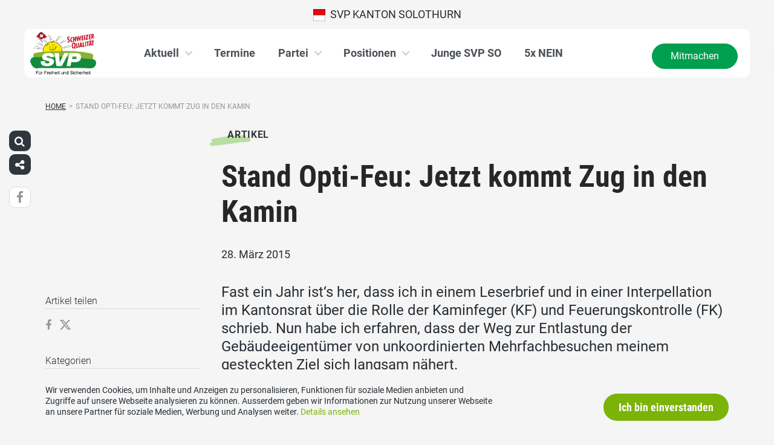

--- FILE ---
content_type: text/html; charset=UTF-8
request_url: https://www.svp-so.ch/artikel/stand-opti-feu-jetzt-kommt-zug-in-den-kamin/
body_size: 14640
content:
<!DOCTYPE html>
<html lang="de" xmlns:og="http://opengraphprotocol.org/schema/" xmlns:fb="http://www.facebook.com/2008/fbml" class="no-js">
<head>

	<meta charset="UTF-8">
	<link rel="profile" href="//gmpg.org/xfn/11">
    <meta name="viewport" content="width=device-width, initial-scale=1, maximum-scale=1" />
	

  	<!-- Document Title
  	============================================= -->
		<title>SVP Solothurn - Stand Opti-Feu: Jetzt kommt Zug in den Kamin</title>

	<!-- mega-site-navigation -->
	<link rel="stylesheet" href="https://www.svp-so.ch/wp-content/themes/svp/vendor/mega-site-navigation/css/style.css"> <!-- Resource style -->
	<script src="https://www.svp-so.ch/wp-content/themes/svp/vendor/mega-site-navigation/js/modernizr.js"></script> <!-- Modernizr -->


	<!-- theme style sheet
    ============================================= -->
	<!-- Fonts -->
	<!--<link href="https://fonts.googleapis.com/css?family=Open+Sans:400,700" rel="stylesheet">
	<link href="https://fonts.googleapis.com/css?family=Open+Sans+Condensed:300,700" rel="stylesheet">-->

	<link rel="stylesheet" href="https://www.svp-so.ch/wp-content/themes/svp/css/fonts/fonts.css?v=20250110001">




	<!-- UIKit
	============================================= -->
	<link rel="stylesheet" href="https://www.svp-so.ch/wp-content/themes/svp/css/uikit.css">

	<link rel="stylesheet" href="https://www.svp-so.ch/wp-content/themes/svp/css/components/slider.min.css">
	<link rel="stylesheet" href="https://www.svp-so.ch/wp-content/themes/svp/css/components/slideshow.min.css">
	<link rel="stylesheet" href="https://www.svp-so.ch/wp-content/themes/svp/css/components/slidenav.min.css">
	<link rel="stylesheet" href="https://www.svp-so.ch/wp-content/themes/svp/css/components/dotnav.min.css">
	<link rel="stylesheet" href="https://www.svp-so.ch/wp-content/themes/svp/css/components/datepicker.min.css">
	<link rel="stylesheet" href="https://www.svp-so.ch/wp-content/themes/svp/css/components/accordion.min.css">

	<link rel="stylesheet" href="https://www.svp-so.ch/wp-content/themes/svp/css/uikit_custom.css">

	<link rel="stylesheet" href="https://www.svp-so.ch/wp-content/themes/svp/style.css?v=20250224004">

	<script src="https://www.svp-so.ch/wp-content/themes/svp/vendor/jquery.js"></script>
	<script src="https://www.svp-so.ch/wp-content/themes/svp/vendor/masonry.js"></script>

	<script src="https://www.svp-so.ch/wp-content/themes/svp/vendor/jquery.fancybox.min.js"></script>
	<link rel="stylesheet" href="https://www.svp-so.ch/wp-content/themes/svp/vendor/jquery.fancybox.min.css">

    <script src="https://www.svp-so.ch/wp-content/themes/svp/js/uikit.min.js"></script>
	<script src="https://www.svp-so.ch/wp-content/themes/svp/js/components/slider.min.js"></script>
	<script src="https://www.svp-so.ch/wp-content/themes/svp/js/components/slideset.min.js"></script>
	<script src="https://www.svp-so.ch/wp-content/themes/svp/js/components/slideshow.min.js"></script>
	<script src="https://www.svp-so.ch/wp-content/themes/svp/js/components/slideshow-fx.min.js"></script>
	<script src="https://www.svp-so.ch/wp-content/themes/svp/js/components/sticky.min.js"></script>
	<script src="https://www.svp-so.ch/wp-content/themes/svp/js/components/lightbox.min.js"></script>
	<script src="https://www.svp-so.ch/wp-content/themes/svp/js/components/grid.min.js"></script>
	<script src="https://www.svp-so.ch/wp-content/themes/svp/js/components/datepicker.min.js"></script>
	<script src="https://www.svp-so.ch/wp-content/themes/svp/js/components/accordion.min.js"></script>
	<script src="https://www.svp-so.ch/wp-content/themes/svp/js/components/tooltip.min.js"></script>



	<!-- <link href='https://cdnjs.cloudflare.com/ajax/libs/fullcalendar/3.4.0/fullcalendar.min.css' rel='stylesheet' />
	<link href='https://cdnjs.cloudflare.com/ajax/libs/fullcalendar/3.4.0/fullcalendar.print.min.css' rel='stylesheet' media='print' /> -->
	<link href='https://cdnjs.cloudflare.com/ajax/libs/fullcalendar/3.10.2/fullcalendar.min.css' rel='stylesheet' />
	<link href='https://cdnjs.cloudflare.com/ajax/libs/fullcalendar/3.10.2/fullcalendar.print.min.css' rel='stylesheet' media='print' />
	<script src='https://cdnjs.cloudflare.com/ajax/libs/moment.js/2.18.1/moment.min.js'></script>

	<script src="https://cdnjs.cloudflare.com/ajax/libs/jquery.touchswipe/1.6.18/jquery.touchSwipe.min.js"></script>

	<link href='https://maxcdn.bootstrapcdn.com/font-awesome/4.7.0/css/font-awesome.min.css' rel='stylesheet' />

	<!-- year slider -->
	<link rel="stylesheet" href="https://www.svp-so.ch/wp-content/themes/svp/vendor/slider/slider.css">
	<script src="https://www.svp-so.ch/wp-content/themes/svp/vendor/slider/slider.js"></script>

	<script>
		jQuery(function($) {
			//check if home page and open top campain for x seconds
			
			// js for svg map
					    if(jQuery('#kantonsMapData').length > 0){
		        		    }
		    else{
						    }

		});
	</script>
	<!-- get default js -->
	<script src="https://www.svp-so.ch/wp-content/themes/svp/js/default.js?v=20191021002"></script>

	<!-- Google Tag Manager -->
<script>(function(w,d,s,l,i){w[l]=w[l]||[];w[l].push({'gtm.start':
new Date().getTime(),event:'gtm.js'});var f=d.getElementsByTagName(s)[0],
j=d.createElement(s),dl=l!='dataLayer'?'&l='+l:'';j.async=true;j.src=
'https://www.googletagmanager.com/gtm.js?id='+i+dl;f.parentNode.insertBefore(j,f);
})(window,document,'script','dataLayer','GTM-5DR88G3');</script>
<!-- End Google Tag Manager -->
	<meta name='robots' content='max-image-preview:large' />
	<style>img:is([sizes="auto" i], [sizes^="auto," i]) { contain-intrinsic-size: 3000px 1500px }</style>
	<link rel="alternate" type="application/rss+xml" title="SVP Solothurn &raquo; Feed" href="https://www.svp-so.ch/feed/" />
<link rel="alternate" type="application/rss+xml" title="SVP Solothurn &raquo; Kommentar-Feed" href="https://www.svp-so.ch/comments/feed/" />
	        	        <meta property="og:title" content="Stand Opti-Feu: Jetzt kommt Zug in den Kamin"/>
			<meta property="og:description" content="Fast ein Jahr ist‘s her, dass ich in einem Leserbrief und in einer Interpellation im Kantonsrat über die&hellip;"/>
	        <meta property="og:type" content="article"/>
	        <meta property="og:url" content="https://www.svp-so.ch/artikel/stand-opti-feu-jetzt-kommt-zug-in-den-kamin/"/>
	        <meta property="og:site_name" content="SVP Solothurn"/>

			<meta name="twitter:card" content="summary_large_image" />
			<meta name="twitter:description" content="Fast ein Jahr ist‘s her, dass ich in einem Leserbrief und in einer Interpellation im Kantonsrat über die&hellip;" />
			<meta name="twitter:title" content="Stand Opti-Feu: Jetzt kommt Zug in den Kamin" />

			<script type="text/javascript">
/* <![CDATA[ */
window._wpemojiSettings = {"baseUrl":"https:\/\/s.w.org\/images\/core\/emoji\/15.0.3\/72x72\/","ext":".png","svgUrl":"https:\/\/s.w.org\/images\/core\/emoji\/15.0.3\/svg\/","svgExt":".svg","source":{"concatemoji":"https:\/\/www.svp-so.ch\/wp-includes\/js\/wp-emoji-release.min.js?ver=6.7.1"}};
/*! This file is auto-generated */
!function(i,n){var o,s,e;function c(e){try{var t={supportTests:e,timestamp:(new Date).valueOf()};sessionStorage.setItem(o,JSON.stringify(t))}catch(e){}}function p(e,t,n){e.clearRect(0,0,e.canvas.width,e.canvas.height),e.fillText(t,0,0);var t=new Uint32Array(e.getImageData(0,0,e.canvas.width,e.canvas.height).data),r=(e.clearRect(0,0,e.canvas.width,e.canvas.height),e.fillText(n,0,0),new Uint32Array(e.getImageData(0,0,e.canvas.width,e.canvas.height).data));return t.every(function(e,t){return e===r[t]})}function u(e,t,n){switch(t){case"flag":return n(e,"\ud83c\udff3\ufe0f\u200d\u26a7\ufe0f","\ud83c\udff3\ufe0f\u200b\u26a7\ufe0f")?!1:!n(e,"\ud83c\uddfa\ud83c\uddf3","\ud83c\uddfa\u200b\ud83c\uddf3")&&!n(e,"\ud83c\udff4\udb40\udc67\udb40\udc62\udb40\udc65\udb40\udc6e\udb40\udc67\udb40\udc7f","\ud83c\udff4\u200b\udb40\udc67\u200b\udb40\udc62\u200b\udb40\udc65\u200b\udb40\udc6e\u200b\udb40\udc67\u200b\udb40\udc7f");case"emoji":return!n(e,"\ud83d\udc26\u200d\u2b1b","\ud83d\udc26\u200b\u2b1b")}return!1}function f(e,t,n){var r="undefined"!=typeof WorkerGlobalScope&&self instanceof WorkerGlobalScope?new OffscreenCanvas(300,150):i.createElement("canvas"),a=r.getContext("2d",{willReadFrequently:!0}),o=(a.textBaseline="top",a.font="600 32px Arial",{});return e.forEach(function(e){o[e]=t(a,e,n)}),o}function t(e){var t=i.createElement("script");t.src=e,t.defer=!0,i.head.appendChild(t)}"undefined"!=typeof Promise&&(o="wpEmojiSettingsSupports",s=["flag","emoji"],n.supports={everything:!0,everythingExceptFlag:!0},e=new Promise(function(e){i.addEventListener("DOMContentLoaded",e,{once:!0})}),new Promise(function(t){var n=function(){try{var e=JSON.parse(sessionStorage.getItem(o));if("object"==typeof e&&"number"==typeof e.timestamp&&(new Date).valueOf()<e.timestamp+604800&&"object"==typeof e.supportTests)return e.supportTests}catch(e){}return null}();if(!n){if("undefined"!=typeof Worker&&"undefined"!=typeof OffscreenCanvas&&"undefined"!=typeof URL&&URL.createObjectURL&&"undefined"!=typeof Blob)try{var e="postMessage("+f.toString()+"("+[JSON.stringify(s),u.toString(),p.toString()].join(",")+"));",r=new Blob([e],{type:"text/javascript"}),a=new Worker(URL.createObjectURL(r),{name:"wpTestEmojiSupports"});return void(a.onmessage=function(e){c(n=e.data),a.terminate(),t(n)})}catch(e){}c(n=f(s,u,p))}t(n)}).then(function(e){for(var t in e)n.supports[t]=e[t],n.supports.everything=n.supports.everything&&n.supports[t],"flag"!==t&&(n.supports.everythingExceptFlag=n.supports.everythingExceptFlag&&n.supports[t]);n.supports.everythingExceptFlag=n.supports.everythingExceptFlag&&!n.supports.flag,n.DOMReady=!1,n.readyCallback=function(){n.DOMReady=!0}}).then(function(){return e}).then(function(){var e;n.supports.everything||(n.readyCallback(),(e=n.source||{}).concatemoji?t(e.concatemoji):e.wpemoji&&e.twemoji&&(t(e.twemoji),t(e.wpemoji)))}))}((window,document),window._wpemojiSettings);
/* ]]> */
</script>
<style id='wp-emoji-styles-inline-css' type='text/css'>

	img.wp-smiley, img.emoji {
		display: inline !important;
		border: none !important;
		box-shadow: none !important;
		height: 1em !important;
		width: 1em !important;
		margin: 0 0.07em !important;
		vertical-align: -0.1em !important;
		background: none !important;
		padding: 0 !important;
	}
</style>
<link rel='stylesheet' id='wp-block-library-css' href='https://www.svp-so.ch/wp-includes/css/dist/block-library/style.min.css?ver=6.7.1' type='text/css' media='all' />
<style id='classic-theme-styles-inline-css' type='text/css'>
/*! This file is auto-generated */
.wp-block-button__link{color:#fff;background-color:#32373c;border-radius:9999px;box-shadow:none;text-decoration:none;padding:calc(.667em + 2px) calc(1.333em + 2px);font-size:1.125em}.wp-block-file__button{background:#32373c;color:#fff;text-decoration:none}
</style>
<style id='global-styles-inline-css' type='text/css'>
:root{--wp--preset--aspect-ratio--square: 1;--wp--preset--aspect-ratio--4-3: 4/3;--wp--preset--aspect-ratio--3-4: 3/4;--wp--preset--aspect-ratio--3-2: 3/2;--wp--preset--aspect-ratio--2-3: 2/3;--wp--preset--aspect-ratio--16-9: 16/9;--wp--preset--aspect-ratio--9-16: 9/16;--wp--preset--color--black: #000000;--wp--preset--color--cyan-bluish-gray: #abb8c3;--wp--preset--color--white: #ffffff;--wp--preset--color--pale-pink: #f78da7;--wp--preset--color--vivid-red: #cf2e2e;--wp--preset--color--luminous-vivid-orange: #ff6900;--wp--preset--color--luminous-vivid-amber: #fcb900;--wp--preset--color--light-green-cyan: #7bdcb5;--wp--preset--color--vivid-green-cyan: #00d084;--wp--preset--color--pale-cyan-blue: #8ed1fc;--wp--preset--color--vivid-cyan-blue: #0693e3;--wp--preset--color--vivid-purple: #9b51e0;--wp--preset--gradient--vivid-cyan-blue-to-vivid-purple: linear-gradient(135deg,rgba(6,147,227,1) 0%,rgb(155,81,224) 100%);--wp--preset--gradient--light-green-cyan-to-vivid-green-cyan: linear-gradient(135deg,rgb(122,220,180) 0%,rgb(0,208,130) 100%);--wp--preset--gradient--luminous-vivid-amber-to-luminous-vivid-orange: linear-gradient(135deg,rgba(252,185,0,1) 0%,rgba(255,105,0,1) 100%);--wp--preset--gradient--luminous-vivid-orange-to-vivid-red: linear-gradient(135deg,rgba(255,105,0,1) 0%,rgb(207,46,46) 100%);--wp--preset--gradient--very-light-gray-to-cyan-bluish-gray: linear-gradient(135deg,rgb(238,238,238) 0%,rgb(169,184,195) 100%);--wp--preset--gradient--cool-to-warm-spectrum: linear-gradient(135deg,rgb(74,234,220) 0%,rgb(151,120,209) 20%,rgb(207,42,186) 40%,rgb(238,44,130) 60%,rgb(251,105,98) 80%,rgb(254,248,76) 100%);--wp--preset--gradient--blush-light-purple: linear-gradient(135deg,rgb(255,206,236) 0%,rgb(152,150,240) 100%);--wp--preset--gradient--blush-bordeaux: linear-gradient(135deg,rgb(254,205,165) 0%,rgb(254,45,45) 50%,rgb(107,0,62) 100%);--wp--preset--gradient--luminous-dusk: linear-gradient(135deg,rgb(255,203,112) 0%,rgb(199,81,192) 50%,rgb(65,88,208) 100%);--wp--preset--gradient--pale-ocean: linear-gradient(135deg,rgb(255,245,203) 0%,rgb(182,227,212) 50%,rgb(51,167,181) 100%);--wp--preset--gradient--electric-grass: linear-gradient(135deg,rgb(202,248,128) 0%,rgb(113,206,126) 100%);--wp--preset--gradient--midnight: linear-gradient(135deg,rgb(2,3,129) 0%,rgb(40,116,252) 100%);--wp--preset--font-size--small: 13px;--wp--preset--font-size--medium: 20px;--wp--preset--font-size--large: 36px;--wp--preset--font-size--x-large: 42px;--wp--preset--spacing--20: 0.44rem;--wp--preset--spacing--30: 0.67rem;--wp--preset--spacing--40: 1rem;--wp--preset--spacing--50: 1.5rem;--wp--preset--spacing--60: 2.25rem;--wp--preset--spacing--70: 3.38rem;--wp--preset--spacing--80: 5.06rem;--wp--preset--shadow--natural: 6px 6px 9px rgba(0, 0, 0, 0.2);--wp--preset--shadow--deep: 12px 12px 50px rgba(0, 0, 0, 0.4);--wp--preset--shadow--sharp: 6px 6px 0px rgba(0, 0, 0, 0.2);--wp--preset--shadow--outlined: 6px 6px 0px -3px rgba(255, 255, 255, 1), 6px 6px rgba(0, 0, 0, 1);--wp--preset--shadow--crisp: 6px 6px 0px rgba(0, 0, 0, 1);}:where(.is-layout-flex){gap: 0.5em;}:where(.is-layout-grid){gap: 0.5em;}body .is-layout-flex{display: flex;}.is-layout-flex{flex-wrap: wrap;align-items: center;}.is-layout-flex > :is(*, div){margin: 0;}body .is-layout-grid{display: grid;}.is-layout-grid > :is(*, div){margin: 0;}:where(.wp-block-columns.is-layout-flex){gap: 2em;}:where(.wp-block-columns.is-layout-grid){gap: 2em;}:where(.wp-block-post-template.is-layout-flex){gap: 1.25em;}:where(.wp-block-post-template.is-layout-grid){gap: 1.25em;}.has-black-color{color: var(--wp--preset--color--black) !important;}.has-cyan-bluish-gray-color{color: var(--wp--preset--color--cyan-bluish-gray) !important;}.has-white-color{color: var(--wp--preset--color--white) !important;}.has-pale-pink-color{color: var(--wp--preset--color--pale-pink) !important;}.has-vivid-red-color{color: var(--wp--preset--color--vivid-red) !important;}.has-luminous-vivid-orange-color{color: var(--wp--preset--color--luminous-vivid-orange) !important;}.has-luminous-vivid-amber-color{color: var(--wp--preset--color--luminous-vivid-amber) !important;}.has-light-green-cyan-color{color: var(--wp--preset--color--light-green-cyan) !important;}.has-vivid-green-cyan-color{color: var(--wp--preset--color--vivid-green-cyan) !important;}.has-pale-cyan-blue-color{color: var(--wp--preset--color--pale-cyan-blue) !important;}.has-vivid-cyan-blue-color{color: var(--wp--preset--color--vivid-cyan-blue) !important;}.has-vivid-purple-color{color: var(--wp--preset--color--vivid-purple) !important;}.has-black-background-color{background-color: var(--wp--preset--color--black) !important;}.has-cyan-bluish-gray-background-color{background-color: var(--wp--preset--color--cyan-bluish-gray) !important;}.has-white-background-color{background-color: var(--wp--preset--color--white) !important;}.has-pale-pink-background-color{background-color: var(--wp--preset--color--pale-pink) !important;}.has-vivid-red-background-color{background-color: var(--wp--preset--color--vivid-red) !important;}.has-luminous-vivid-orange-background-color{background-color: var(--wp--preset--color--luminous-vivid-orange) !important;}.has-luminous-vivid-amber-background-color{background-color: var(--wp--preset--color--luminous-vivid-amber) !important;}.has-light-green-cyan-background-color{background-color: var(--wp--preset--color--light-green-cyan) !important;}.has-vivid-green-cyan-background-color{background-color: var(--wp--preset--color--vivid-green-cyan) !important;}.has-pale-cyan-blue-background-color{background-color: var(--wp--preset--color--pale-cyan-blue) !important;}.has-vivid-cyan-blue-background-color{background-color: var(--wp--preset--color--vivid-cyan-blue) !important;}.has-vivid-purple-background-color{background-color: var(--wp--preset--color--vivid-purple) !important;}.has-black-border-color{border-color: var(--wp--preset--color--black) !important;}.has-cyan-bluish-gray-border-color{border-color: var(--wp--preset--color--cyan-bluish-gray) !important;}.has-white-border-color{border-color: var(--wp--preset--color--white) !important;}.has-pale-pink-border-color{border-color: var(--wp--preset--color--pale-pink) !important;}.has-vivid-red-border-color{border-color: var(--wp--preset--color--vivid-red) !important;}.has-luminous-vivid-orange-border-color{border-color: var(--wp--preset--color--luminous-vivid-orange) !important;}.has-luminous-vivid-amber-border-color{border-color: var(--wp--preset--color--luminous-vivid-amber) !important;}.has-light-green-cyan-border-color{border-color: var(--wp--preset--color--light-green-cyan) !important;}.has-vivid-green-cyan-border-color{border-color: var(--wp--preset--color--vivid-green-cyan) !important;}.has-pale-cyan-blue-border-color{border-color: var(--wp--preset--color--pale-cyan-blue) !important;}.has-vivid-cyan-blue-border-color{border-color: var(--wp--preset--color--vivid-cyan-blue) !important;}.has-vivid-purple-border-color{border-color: var(--wp--preset--color--vivid-purple) !important;}.has-vivid-cyan-blue-to-vivid-purple-gradient-background{background: var(--wp--preset--gradient--vivid-cyan-blue-to-vivid-purple) !important;}.has-light-green-cyan-to-vivid-green-cyan-gradient-background{background: var(--wp--preset--gradient--light-green-cyan-to-vivid-green-cyan) !important;}.has-luminous-vivid-amber-to-luminous-vivid-orange-gradient-background{background: var(--wp--preset--gradient--luminous-vivid-amber-to-luminous-vivid-orange) !important;}.has-luminous-vivid-orange-to-vivid-red-gradient-background{background: var(--wp--preset--gradient--luminous-vivid-orange-to-vivid-red) !important;}.has-very-light-gray-to-cyan-bluish-gray-gradient-background{background: var(--wp--preset--gradient--very-light-gray-to-cyan-bluish-gray) !important;}.has-cool-to-warm-spectrum-gradient-background{background: var(--wp--preset--gradient--cool-to-warm-spectrum) !important;}.has-blush-light-purple-gradient-background{background: var(--wp--preset--gradient--blush-light-purple) !important;}.has-blush-bordeaux-gradient-background{background: var(--wp--preset--gradient--blush-bordeaux) !important;}.has-luminous-dusk-gradient-background{background: var(--wp--preset--gradient--luminous-dusk) !important;}.has-pale-ocean-gradient-background{background: var(--wp--preset--gradient--pale-ocean) !important;}.has-electric-grass-gradient-background{background: var(--wp--preset--gradient--electric-grass) !important;}.has-midnight-gradient-background{background: var(--wp--preset--gradient--midnight) !important;}.has-small-font-size{font-size: var(--wp--preset--font-size--small) !important;}.has-medium-font-size{font-size: var(--wp--preset--font-size--medium) !important;}.has-large-font-size{font-size: var(--wp--preset--font-size--large) !important;}.has-x-large-font-size{font-size: var(--wp--preset--font-size--x-large) !important;}
:where(.wp-block-post-template.is-layout-flex){gap: 1.25em;}:where(.wp-block-post-template.is-layout-grid){gap: 1.25em;}
:where(.wp-block-columns.is-layout-flex){gap: 2em;}:where(.wp-block-columns.is-layout-grid){gap: 2em;}
:root :where(.wp-block-pullquote){font-size: 1.5em;line-height: 1.6;}
</style>
<link rel='stylesheet' id='dashicons-css' href='https://www.svp-so.ch/wp-includes/css/dashicons.min.css?ver=6.7.1' type='text/css' media='all' />
<link rel='stylesheet' id='admin-bar-css' href='https://www.svp-so.ch/wp-includes/css/admin-bar.min.css?ver=6.7.1' type='text/css' media='all' />
<style id='admin-bar-inline-css' type='text/css'>
#wp-admin-bar-my-sites-list {
    max-height: 80vh;
    overflow-y: auto;
    overflow-x: hidden;
}
	
</style>
<link rel='stylesheet' id='iw-animations-css' href='https://www.svp-so.ch/wp-content/plugins/widgets-for-siteorigin-pro/css/animation.css?ver=1.0.1' type='text/css' media='all' />
<link rel='stylesheet' id='iw-defaults-css' href='https://www.svp-so.ch/wp-content/plugins/widgets-for-siteorigin/inc/../css/defaults.css?ver=1.4.7' type='text/css' media='all' />
<script type="text/javascript" src="https://www.svp-so.ch/wp-includes/js/jquery/jquery.min.js?ver=3.7.1" id="jquery-core-js"></script>
<script type="text/javascript" src="https://www.svp-so.ch/wp-includes/js/jquery/jquery-migrate.min.js?ver=3.4.1" id="jquery-migrate-js"></script>
<link rel="https://api.w.org/" href="https://www.svp-so.ch/wp-json/" /><link rel="EditURI" type="application/rsd+xml" title="RSD" href="https://www.svp-so.ch/xmlrpc.php?rsd" />
<meta name="generator" content="WordPress 6.7.1" />
<link rel="canonical" href="https://www.svp-so.ch/artikel/stand-opti-feu-jetzt-kommt-zug-in-den-kamin/" />
<link rel='shortlink' href='https://www.svp-so.ch/?p=11441' />
<link rel="alternate" title="oEmbed (JSON)" type="application/json+oembed" href="https://www.svp-so.ch/wp-json/oembed/1.0/embed?url=https%3A%2F%2Fwww.svp-so.ch%2Fartikel%2Fstand-opti-feu-jetzt-kommt-zug-in-den-kamin%2F" />
<link rel="alternate" title="oEmbed (XML)" type="text/xml+oembed" href="https://www.svp-so.ch/wp-json/oembed/1.0/embed?url=https%3A%2F%2Fwww.svp-so.ch%2Fartikel%2Fstand-opti-feu-jetzt-kommt-zug-in-den-kamin%2F&#038;format=xml" />
<link rel="icon" href="https://www.svp-so.ch/wp-content/uploads/sites/24/cropped-cropped-svp_favicon-32x32.jpg" sizes="32x32" />
<link rel="icon" href="https://www.svp-so.ch/wp-content/uploads/sites/24/cropped-cropped-svp_favicon-192x192.jpg" sizes="192x192" />
<link rel="apple-touch-icon" href="https://www.svp-so.ch/wp-content/uploads/sites/24/cropped-cropped-svp_favicon-180x180.jpg" />
<meta name="msapplication-TileImage" content="https://www.svp-so.ch/wp-content/uploads/sites/24/cropped-cropped-svp_favicon-270x270.jpg" />
		<style type="text/css" id="wp-custom-css">
			.amtDiv_RR > .listeDivBottom > .listeDivBottomMid, .amtDiv_RR > .listeDivBottom > .listeDivBottomRight {
	display: none;
}

.amtDiv_RR > .listeDivBottom span {
	width: 100%;
}

.personDetailImage {
	height: 100%
}

.personDetailImage img {
	max-height: 100%;
}		</style>
		</head>

<body>
	
	<!-- Google Tag Manager (noscript) -->
<noscript><iframe src="https://www.googletagmanager.com/ns.html?id=GTM-5DR88G3"
height="0" width="0" style="display:none;visibility:hidden"></iframe></noscript>
<!-- End Google Tag Manager (noscript) -->
<div id="fb-root"></div>
<script>(function(d, s, id) {
  var js, fjs = d.getElementsByTagName(s)[0];
  if (d.getElementById(id)) return;
  js = d.createElement(s); js.id = id;
  js.src = 'https://connect.facebook.net/de_DE/sdk.js#xfbml=1&version=v2.12&appId=2097527520471788&autoLogAppEvents=1';
  fjs.parentNode.insertBefore(js, fjs);
}(document, 'script', 'facebook-jssdk'));</script>
	<div id="menu_blur"></div>

	<div class="uk-container uk-container-center" style="padding-left: 0;padding-right: 0; position: relative; z-index: 20;">
		<div class="uk-grid topbar topbar-kanton">

			<!-- get Kampagne -->
			
			<!-- top nav main -->
			<div class="uk-width-1-1 uk-text-center uk-text-left-medium">

				<!-- lang switch -->
				<div class="uk-hidden-medium uk-hidden-small" style="position: absolute; top: 0; left: 35px; z-index: 0;">
					<div id="langSwitch" class="langSwitch-kanton">
											</div>
				</div>

				<!-- top right -->
				<div class="uk-text-right uk-hidden-medium uk-hidden-small" style="position: absolute; top: 0; right: 0; z-index: 0;">
					<div id="topbarRight" class="uk-grid-margin-small topbarRight-kanton">
											</div>
				</div>


				

				
				<div class="mobilePrimaryTopNav mobilePrimaryTopNav-kanton mobilePrimaryTopNavNoSwitch">
					<!-- MitmachenButon in Mobile auf oberster Ebene -->
					<!--
											<a class="mitmachenMobile" href="https://www.svp-so.ch/mitmachen/">Mitmachen</a>
										-->
					<a target="" href="/" class="topNavItem topNavItem-kanton"><img src="/wp-content/themes/svp/images/wappen/SO.png" alt="SVP Kanton Solothurn" width="20"/>  SVP Kanton Solothurn</a>				</div>

								<!--
				<script>
					function switchPrimarySub(no){
						//hide sub menus if open
						jQuery('#cd-primary-nav').find('.selected').click();

						if(jQuery('#topbarSlider').height() != 0){
							closeTopbar();
						}
						if($('#primarySub'+no).is(':visible')){
							$('#primarySub'+no).fadeOut();
							$('#primaryTop'+no).removeClass('topNavItemPopup');
						}
						else{
							$('.primarySub').fadeOut();
							$('.primaryTop').removeClass('topNavItemPopup');
							$('#primarySub'+no).fadeIn();
							$('#primaryTop'+no).addClass('topNavItemPopup');
						}
					}
				</script>
				-->

			</div>
		</div>
	</div>

	<!-- primary nav -->
	<div class="uk-container uk-container-center" style="padding-left: 0;padding-right: 0; position: relative; z-index: 15; margin-bottom: 20px;">
		<header class="cd-main-header" data-uk-sticky="{top:48}">
			<!-- logo -->
						<a class="cd-logo" href="/"><img src="https://www.svp-so.ch/wp-content/uploads/sites/24/Logo_SVP_Kanton_Solothurn.png" alt="Logo SVP Schweiz"></a>
			<!-- navigation -->
			<ul class="cd-header-buttons">
				<li><a class="cd-nav-trigger" href="#cd-primary-nav"><span></span></a></li>
			</ul>
			<!-- link on the right side -->
						<a class="mainNavRight" href="https://www.svp-so.ch/mitmachen/">Mitmachen</a>
					</header>
	</div>

<main class="cd-main-content">


    <div class="uk-container uk-container-center uk-margin-large-bottom" style="">

                <div class="uk-margin-small-top"><ul id="breadcrumbs" class="breadcrumbs"><li class="item-home"><a class="bread-link bread-home" href="https://www.svp-so.ch" title="Home">Home</a></li><li class="separator separator-home">&gt;</li><li class="item-current item-11441"><span title="Stand Opti-Feu: Jetzt kommt Zug in den Kamin">Stand Opti-Feu: Jetzt kommt Zug in den Kamin</span></li></ul></div>
        
        <div class="uk-grid singleContent" data-uk-grid-margin>
            <div class="uk-width-medium-3-4 uk-push-1-4" style="">
        		                <article class="uk-article">

                                        <div class="uk-badge badge_artikel_g01 uk-margin-small-top uk-margin-small-bottom">Artikel</div>
                                        <h1 class="uk-article-title uk-h1 uk-text-break uk-margin-small-top">
                        Stand Opti-Feu: Jetzt kommt Zug in den Kamin                    </h1>

                    <div class="uk-article-meta uk-margin-small-bottom">
                        28. März 2015                    </div>

                    <!-- show excerpt -->
                                            <div class="uk-text-large"><p>Fast ein Jahr ist‘s her, dass ich in einem Leserbrief und in einer Interpellation im Kantonsrat über die Rolle der Kaminfeger (KF) und Feuerungskontrolle (FK) schrieb. Nun habe ich erfahren, dass der Weg zur Entlastung der Gebäudeeigentümer von unkoordinierten Mehrfachbesuchen meinem gesteckten Ziel sich langsam nähert.</p>
</div>
                    
                    <!-- show image -->
                                                        <div class="singelContentImage"><img width="auto" src="" alt=""></div>
                                                            
                    <!-- show video in cpt is video -->
                    
                    <!-- show related medienmitteilungen  -->
                    
                    <!-- show content -->
                                                <div>
                                <p><strong>Fast ein Jahr ist‘s her, dass ich in einem Leserbrief und in einer Interpellation im Kantonsrat über die Rolle der Kaminfeger (KF) und Feuerungskontrolle (FK) schrieb. Nun habe ich erfahren, dass der Weg zur Entlastung der Gebäudeeigentümer von unkoordinierten Mehrfachbesuchen meinem gesteckten Ziel sich langsam nähert. </strong></p>
<p>Eine Arbeitsgruppe „Opti-Feu“ bestehend aus dem Amt für Umwelt (AfU) und der Solothurnischen Gebäudeversicherung (SGV) hat die wesentlichen Fragestellung meiner Interpellation analysiert und die ersten Lösungsvorschläge erarbeitet. Die entsprechenden Empfehlungen könnten vom AfU, wie in einem Schreiben vom 27.02.2015 angekündigt, zeitnah umgesetzt werden. Meine damals geäusserten Bedenken, dass die modernen technischen Anlagen kaum noch zu Beanstandungen führen, veranlassen nun die Behörden, die Einführungen eines Bonussystems, wenn bestimmte Bonuskriterien erfüllt werden, soll eine Feuerungskontrolle erst nach vier Jahren, statt nach zwei Jahren durchgeführt werden. Weiter werden die reglementarischen Voraussetzungen geschaffen, dass der Kaminfeger gleichzeitig auch die Feuerungskontrollen durchführen kann.</p>
<p>Also wir nähern uns Schritt für Schritt dem Bürokratieabbau und Kosteneinsparungen für alle Hauseigentümer und den Mietnebenkosten. Das Projekt KF2018 des SGV wird die gesetzlichen Änderungen vorbereiten, die ungefähr 2018 vorliegen sollen. Ich möchte hier an dieser Stelle meinerseits und im Namen der vielen Anrufern den leitenden Organen der SGV und dem AfU für die wohlwollende Aufnahme meiner Interpellation danken. Es wird nicht mehr Kaminbrände geben, wie mir das von den anderen Parteien im Kantonsrat unterstellt worden ist, sondern die Eigenverantwortung wird gestärkt und Kosten werden gespart. Das ist meine politische Aufgabe und mein Wahlversprechen.</p>
<p><em>Rolf Sommer, SVP-Kantonsrat, Olten</em></p>
                            </div>
                        
                    <!-- show related videos  -->
                    

                    <!-- show related bildergalerie  -->
                    
                    

                </article>
        		            </div>
            <div class="uk-width-medium-1-4 uk-pull-3-4 svpNoPrint">
                <div class="uk-margin-large-bottom">

                    <div class="uk-margin-bottom articleLeftDataMarginTopSmall">

                        <div class="articleLeftData">

                            <div class="articleLeftDataTitle">Artikel teilen</div>
                            <div class="uk-margin-small-top">
                                <a style="margin-right: 10px;" href="https://www.facebook.com/sharer/sharer.php?u=https://www.svp-so.ch/artikel/stand-opti-feu-jetzt-kommt-zug-in-den-kamin/" target="_blank"><i class="uk-icon uk-icon-facebook"></i></a>
                                                                <a href="https://x.com/intent/tweet?text=Stand Opti-Feu: Jetzt kommt Zug in den Kamin: https://www.svp-so.ch/artikel/stand-opti-feu-jetzt-kommt-zug-in-den-kamin/" target="_blank"><img class="x-icon" src="https://www.svp-so.ch/wp-content/themes/svp/images/x-icon-grey50.svg"><img class="x-icon-hover" src="https://www.svp-so.ch/wp-content/themes/svp/images/x-icon-grey100.svg"></a>
                            </div>

                            
                                                                <div class="articleLeftDataTitle uk-margin-top">Kategorien</div>
                                    <div class="uk-margin-small-top articleLeftDataListCat">
                                    #<a href="https://www.svp-so.ch/kategorie/leserbriefe-2015/">leserbriefe 2015</a>                                     </div>
                                
                            

                            <div class="uk-text-left uk-margin-top">
                                <a onclick="javascript: print();" class="printlink">Artikel drucken <i class="uk-icon-print"></i></a>
                            </div>

                        </div>
                    </div>

                    
                </div>

                            </div>
        </div>

        <!-- get referate related to this medienkonferenz -->
        

        <!-- get referate, artikel related to this medienkonferenz -->
        
        <!-- get anlass/DV related to this medienkonferenz -->
        

        <!-- add mehr zum thema -->
        
        <!-- add next post -->
            </div>

    <!-- <div class="bg-color-gradient"> -->
        <div class="uk-container uk-container-center uk-margin-top uk-margin-large-bottom svpNoPrint">
            <div class="uk-h2 uk-text-center sectionTitle"><span>weiterlesen</span></div>
            <div class="uk-grid nextPost">
        <div class="uk-width-medium-1-1">
        <div class="uk-h2"><a href="https://www.svp-so.ch/artikel/demokratie-pur-an-der-svp-nomination-in-daeniken/">Demokratie pur an der SVP-Nomination in Däniken</a></div>
        <div class="nextPostDate">27.03.2015</div>
        <div class="fadeOutText" style="max-height: 75px;">Gestern Donnerstagabend fand in der mit 200 Parteimitgliedern und Gästen gut gefüllten Bühlhalle in Däniken die Nomination der SVP-Kandidaten für die National- und Ständeratswahlen statt.<div class="fadeOutOverlay"></div></div>
        <div class="uk-margin-small-top uk-button"><a href="https://www.svp-so.ch/artikel/demokratie-pur-an-der-svp-nomination-in-daeniken/">zum ganzen Artikel</a></div>
    </div>
    </div>
        </div>
    <!-- </div> -->
    <div class="uk-container uk-container-center">
                <!-- themen, social media, newsletter -->
        <div class="uk-margin-top uk-margin-large-bottom svpNoPrint">
                    </div>
    </div>
    
    <!-- big footer -->
<div class="bigFooter bigFooter-kanton">
    <div class="uk-container uk-container-center">
        <div class="uk-margin uk-grid" data-uk-grid-margin>
            <div class="uk-width-medium-1-1">

                                <div class="uk-grid uk-margin-top" data-uk-grid-margin>
                    <!-- footer 1 -->
                    <div class="uk-width-medium-1-4">
                                            </div>
                    <!-- footer 2 -->
                    <div class="uk-width-medium-1-4">
                                                                                    <div class="uk-h2">Kontakt</div>
                                <div>SVP Kanton Solothurn, Sekretariat, c/o Pascal Jacomet, Poststrasse 30, 4542 Luterbach (SO)</div>
                                                                    <div class="uk-margin-small-top">Telefon</div>
                                    <div>079 601 47 60</div>
                                
                                
                                                                    <div class="uk-margin-small-top">E-Mail</div>
                                    <div><a href="mailto:&#105;&#110;f&#111;&#64;sv&#112;&#45;&#115;&#111;&#46;&#99;h">&#105;&#110;&#102;&#111;&#64;sv&#112;&#45;&#115;&#111;&#46;&#99;&#104;</a></div>
                                
                                
                                                                        </div>
                    <!-- footer 3 -->
                                            <div class="uk-width-medium-1-4 socialMediaPrefooter">
                                                            <div class="uk-h2">Social Media</div>
                                <div>Besuchen Sie uns bei:</div>
                                <div class="uk-margin-small socialmediaIcons socialmediaIcons-kanton">
                                                                                                                                                                                    <a href="https://www.facebook.com/svpso" target="_blank"><i class="uk-icon-medium uk-icon-facebook"></i></a>
                                                                                                                                             </div>
                            
                                                    </div>
                                        <!-- footer 4 -->
                                                                    <div class="uk-width-medium-1-4 newsletterPrefooter">
                            <div class="uk-h2">Newsletter</div>
                            <div>Wenn Sie regelmässig über die SVP und unsere Arbeit informiert werden wollen, abonnieren Sie hier unseren Newsletter.</div>
                            <form class="uk-margin-small" action="" method="post">
                                <div><label>E-Mail</label></div>
                                <input type="text" name="email" id="nl_email" />
                            </form>
                            <div class="uk-margin-small-top"><a onclick="window.location.href='https://www.svp-so.ch/newsletter-anmelden/?email='+jQuery('#nl_email').val()" class="uk-button">abonnieren</a></div>
                        </div>
                                            
                </div>

                            </div>
        </div>
    </div>
</div>


<!-- bottom footer -->
<div id="footerBottom" class="footerBottom-kanton">
    <div class="uk-container uk-container-center">
        <div class="uk-grid">

            
            <!-- footer nav -->
            <div class="uk-width-large-1-1 uk-text-left-medium uk-text-center footerBottomQuickLinks">
                <a target="" href="https://www.svp-so.ch/datenschutzerklaerung/">Datenschutzerklärung</a>            </div>
        </div>
    </div>
    <!-- page top icon -->
    <div id="footerBottomPageTop">
        <a class="uk-text-large" href="#" data-uk-smooth-scroll="{offset: 90}" data-uk-tooltip title="">
            <i class="uk-icon-long-arrow-up"></i>
        </a>
    </div>
</div>

</main>


    <!-- get primary nav -->
    

<div class="cd-overlay"></div>

    <nav class="cd-nav">
       <ul id="cd-primary-nav" class="cd-primary-nav">
<li class=' has-children '><a target='' class='navItemClick' onclick='setPrimarynavArrow(this)' href='https://www.svp-so.ch/' >Aktuell</a>

<ul class="cd-secondary-nav is-hidden" ><div class='navArrow'></div>

                <li class="go-back"><a href="#0">zurück</a></li>
                <li class="see-all"><a target="" href="https://www.svp-so.ch/"><b>Aktuell <i style="margin-left: 10px;" class="uk-icon-chevron-circle-right uk-icon"></i></b></a></li>
            
<li class='' ><a target='' href='https://www.svp-so.ch/home/medienmitteilungen/'>Medienmitteilungen</a>
</li>

<li class='' ><a target='' href='https://www.svp-so.ch/home/leserbriefe/'>Leserbriefe</a>
</li>

<li class='' ><a target='' href='https://www.svp-so.ch/home/sessionsberichte/'>Sessionsberichte</a>
</li>
</ul>
</li>

<li class='' ><a target='' href='https://www.svp-so.ch/termine-2/'>Termine</a>
</li>

<li class=' has-children '><a target='' class='navItemClick' onclick='setPrimarynavArrow(this)' href='https://www.svp-so.ch/partei/' >Partei</a>

<ul class="cd-secondary-nav is-hidden" ><div class='navArrow'></div>

                <li class="go-back"><a href="#0">zurück</a></li>
                <li class="see-all"><a target="" href="https://www.svp-so.ch/partei/"><b>Partei <i style="margin-left: 10px;" class="uk-icon-chevron-circle-right uk-icon"></i></b></a></li>
            
<li class='' ><a target='' href='https://www.svp-so.ch/mitmachen/mitglied-werden/'>Mitglied werden</a>
</li>

<li class='' ><a target='' href='https://www.svp-so.ch/partei/sektionen/'>Amtei- und Ortsparteien</a>
</li>

<li class=' has-children '><a target='' class='navItemClick' onclick='setPrimarynavArrow(this)' href='https://www.svp-so.ch/mandatstraeger/' >Mandatsträger</a>

	<ul class="is-hidden" >

                <li class="go-back"><a href="#0">zurück</a></li>
                <li class="see-all"><a target="" href="https://www.svp-so.ch/mandatstraeger/"><b>Mandatsträger <i style="margin-left: 10px;" class="uk-icon-chevron-circle-right uk-icon"></i></b></a></li>
            
<li class='' ><a target='' href='https://www.svp-so.ch/mandatstraeger/?f=N'>Nationalräte</a>
</li>

<li class='' ><a target='' href='https://www.svp-so.ch/mandatstraeger/?f=R'>Regierungsräte</a>
</li>

<li class='' ><a target='' href='https://www.svp-so.ch/mandatstraeger/?f=G'>Kantonsräte</a>
</li>
	</ul>
</li>

<li class='' ><a target='' href='https://www.svp-so.ch/partei/praesidium/'>Präsidium</a>
</li>

<li class='' ><a target='' href='https://www.svp-so.ch/svp-frauen-kanton-solothurn/'>SVP Frauen Solothurn</a>
</li>

<li class='' ><a target='' href='https://www.svp-so.ch/parteisekretariat/'>Parteisekretariat</a>
</li>

<li class='' ><a target='' href='https://www.svp-so.ch/partei/statuten/'>Statuten</a>
</li>

<li class='' ><a target='' href='https://www.svp-so.ch/geschichte-der-svp-im-kanton-solothurn/'>Geschichte der SVP SO</a>
</li>

<li class='' ><a target='' href='https://www.svp-so.ch/erfolge-der-svp-im-kanton-solothurn/'>Erfolge</a>
</li>

<li class='' ><a target='' href='https://www.svp-so.ch/mitmachen/finanziell-unterstuetzen/'>Spenden</a>
</li>
</ul>
</li>

<li class=' has-children '><a target='' class='navItemClick' onclick='setPrimarynavArrow(this)' href='https://www.svp-so.ch/politische-leitlinien-der-svp-kanton-solothurn/' >Positionen</a>

<ul class="cd-secondary-nav is-hidden" ><div class='navArrow'></div>

                <li class="go-back"><a href="#0">zurück</a></li>
                <li class="see-all"><a target="" href="https://www.svp-so.ch/politische-leitlinien-der-svp-kanton-solothurn/"><b>Positionen <i style="margin-left: 10px;" class="uk-icon-chevron-circle-right uk-icon"></i></b></a></li>
            
<li class='' ><a target='' href='https://www.svp-so.ch/politische-leitlinien-der-svp-kanton-solothurn/'>Politische Leitlinien</a>
</li>

<li class='' ><a target='' href='https://www.svp-so.ch/parteiprogramm-der-svp/'>Parteiprogramm</a>
</li>

<li class='' ><a target='_blank' href='https://www.so.ch/parlament/geschaefte/'>Vorstösse im KR</a>
</li>

<li class='' ><a target='' href='https://www.svp-so.ch/vernehmlassungsantworten/'>Vernehmlassungsantworten</a>
</li>

<li class='' ><a target='' href='https://www.svp-so.ch/parolen/'>Parolen</a>
</li>
</ul>
</li>

<li class='' ><a target='' href='https://www.svp-so.ch/junge-svp-so/'>Junge SVP SO</a>
</li>

<li class='' ><a target='' href='https://www.svp-so.ch/5x-nein/'>5x NEIN</a>
</li>
</ul>	</nav>

<script src="https://www.svp-so.ch/wp-content/themes/svp/vendor/mega-site-navigation/js/jquery.mobile.custom.min.js"></script>
<script src="https://www.svp-so.ch/wp-content/themes/svp/vendor/mega-site-navigation/js/main.js"></script>


    <!-- left icons -->
    <div class="leftIcons uk-hidden-small">
        <div class="leftIconItem">
            <div data-uk-dropdown="{mode:'click',pos:'right-top'}" onclick="">
                <a class="leftIconItemLink" data-uk-tooltip="{pos:'right'}" title="suchen">
                    <i class="uk-icon-search"></i>
                </a>
                <div class="uk-dropdown">
                    <!-- search -->
                                                <div class="searchBox">
                                <form id="searchForm" action="/" method="get">
                                    <input type="text" name="s" id="searchField" placeholder="suchen ..." autocomplete="off">
                                    <a class="searchBox-icon" onclick="jQuery('#searchForm').submit()"><i class="uk-icon-search"></i></a>
                                    <div class="leftIconContentClose">
                                        <a onclick="window.setTimeout('closeBox()',100);"><i class="uk-icon-close"></i></a>
                                    </div>
                                </form>
                            </div>
                                        	</div>
            </div>
        </div>

        
        <div class="leftIconItem">
            <div data-uk-dropdown="{mode:'click',pos:'right-top'}">
            	<a class="leftIconItemLink" data-uk-tooltip="{pos:'right'}" title="Diese Seite teilen">
                    <i class="uk-icon-share-alt"></i>
                </a>
            	<div class="uk-dropdown leftIconItemLinkContent">
            		<h2>Diese Seite teilen</h2>
                                        <div class="leftIconContentClose"><a onclick="window.setTimeout('closeBox()',100);"><i class="uk-icon-close"></i></a></div>
                    <div class="uk-margin-small-bottom stickySocialmediaLink"><a href="https://www.facebook.com/sharer/sharer.php?u=https://www.svp-so.ch/artikel/stand-opti-feu-jetzt-kommt-zug-in-den-kamin/" target="_blank"><i style="width: 40px;" class="uk-icon-small uk-icon-facebook"></i> FACEBOOK</a></div>
                    <!--<div class="uk-margin-small-bottom stickySocialmediaLink"><a href="https://twitter.com/intent/tweet?text=" target="_blank"><i style="width: 40px;" class="uk-icon-small uk-icon-twitter"></i> </a></div>-->
                    <div class="uk-margin-small-bottom stickySocialmediaLink stickySocialmediaLinkX"><a href="https://x.com/intent/tweet?text=Stand Opti-Feu: Jetzt kommt Zug in den Kamin: https://www.svp-so.ch/artikel/stand-opti-feu-jetzt-kommt-zug-in-den-kamin/" target="_blank"><img class="x-icon" src="https://www.svp-so.ch/wp-content/themes/svp/images/x-icon-white.svg"><img class="x-icon-hover" src="https://www.svp-so.ch/wp-content/themes/svp/images/x-icon-green.svg"> X</a></div>
                    <!--<div class="uk-margin-small-bottom stickySocialmediaLink"><a href="https://plus.google.com/share?url=" target="_blank"><i style="width: 40px;" class="uk-icon-medium uk-icon-google-plus-square"></i> </a></div>-->
                    <div class="uk-margin-small-bottom stickySocialmediaLink"><a href="https://www.linkedin.com/shareArticle?mini=true&url=https://www.svp-so.ch/artikel/stand-opti-feu-jetzt-kommt-zug-in-den-kamin/&title=Stand Opti-Feu: Jetzt kommt Zug in den Kamin" target="_blank"><i style="width: 40px;" class="uk-icon-small uk-icon-linkedin"></i> LINKEDIN</a></div>
                    <div class="uk-margin-small-bottom stickySocialmediaLink"><a href="https://api.whatsapp.com/send?text=Stand Opti-Feu: Jetzt kommt Zug in den Kamin&nbsp;https://www.svp-so.ch/artikel/stand-opti-feu-jetzt-kommt-zug-in-den-kamin/" target="_blank"><i style="width: 40px;" class="uk-icon-small uk-icon-whatsapp"></i> WHATSAPP</a></div>
                    <div class="uk-margin-small-bottom stickySocialmediaLink"><a href="mailto:?subject=Stand Opti-Feu: Jetzt kommt Zug in den Kamin&amp;body=https://www.svp-so.ch/artikel/stand-opti-feu-jetzt-kommt-zug-in-den-kamin/" target="_blank"><i style="width: 40px;" class="uk-icon-small uk-icon-envelope"></i> EMAIL</a></div>
            	</div>
            </div>
        </div>

        <!-- helpline -->
        


        <!-- right icons -->
                <div class="rightIcons uk-hidden-small">
                            <div class="rightIconItem">
                    <a class="rightIconItemLinkFB" href="https://www.facebook.com/svpso" target="_blank"><i class="uk-icon-small uk-icon-facebook"></i></a>
                </div>
                                                                    </div>
        

    </div>


    <!-- Cookies warning -->
    <div id="cookiewarning">
        <div class="uk-container uk-container-center">
            <div class="uk-grid">
                <div class="uk-width-medium-2-3 uk-margin-small-bottom">
                    Wir verwenden Cookies, um Inhalte und Anzeigen zu personalisieren, Funktionen für soziale Medien anbieten und Zugriffe auf unsere Webseite analysieren zu können. Ausserdem geben wir Informationen zur Nutzung unserer Webseite an unsere Partner für soziale Medien, Werbung und Analysen weiter.                    <a href="https://www.svp-so.ch/datenschutzerklaerung/">Details ansehen</a>
                </div>
                <div class="uk-width-medium-1-3 uk-text-center-small uk-text-right uk-margin-small-top cookieButton">
                    <span onclick="setWarningcookie()" class="uk-button uk-button-primary">Ich bin einverstanden</span>
                </div>
            </div>
        </div>
    </div>



    

    <script>
        if(document.cookie.indexOf('hidesvpcookiewarning=1') == -1){
            jQuery('#cookiewarning').fadeIn();
        }
        function setWarningcookie(){
            //cookie expires after 1 year
            var date = new Date();
            date.setTime(+date+(365*86400000));
            document.cookie = 'hidesvpcookiewarning=1;expires='+date.toGMTString()+';path=/';
            jQuery('#cookiewarning').slideUp()
        }

        $(function() {
                    });
        
    </script>

    
    
    <script type="text/javascript" src="https://www.svp-so.ch/wp-content/plugins/widgets-for-siteorigin/inc/../js/waypoints.min.js?ver=1.4.7" id="iw-waypoints-js-js"></script>
<script type="text/javascript" src="https://www.svp-so.ch/wp-content/plugins/widgets-for-siteorigin-pro/js/animation.js?ver=1.0.1" id="iw-animation-js-js"></script>


    </body>
</html><!-- WP Fastest Cache file was created in 0.1889009475708 seconds, on 29-01-26 1:06:02 --><!-- via php -->

--- FILE ---
content_type: text/plain
request_url: https://www.google-analytics.com/j/collect?v=1&_v=j102&aip=1&a=405157153&t=pageview&_s=1&dl=https%3A%2F%2Fwww.svp-so.ch%2Fartikel%2Fstand-opti-feu-jetzt-kommt-zug-in-den-kamin%2F&ul=en-us%40posix&dt=SVP%20Solothurn%20-%20Stand%20Opti-Feu%3A%20Jetzt%20kommt%20Zug%20in%20den%20Kamin&sr=1280x720&vp=1280x720&_u=YEBAAEABAAAAACAAI~&jid=958373905&gjid=563083265&cid=697651021.1769811702&tid=UA-114627765-6&_gid=569361111.1769811702&_r=1&_slc=1&gtm=45He61r1n815DR88G3v79830284za200zd79830284&gcd=13l3l3l3l1l1&dma=0&tag_exp=103116026~103200004~104527907~104528501~104684208~104684211~115938465~115938468~116185181~116185182~116988316~117041587&z=19679059
body_size: -449
content:
2,cG-7VHHEE1CZK